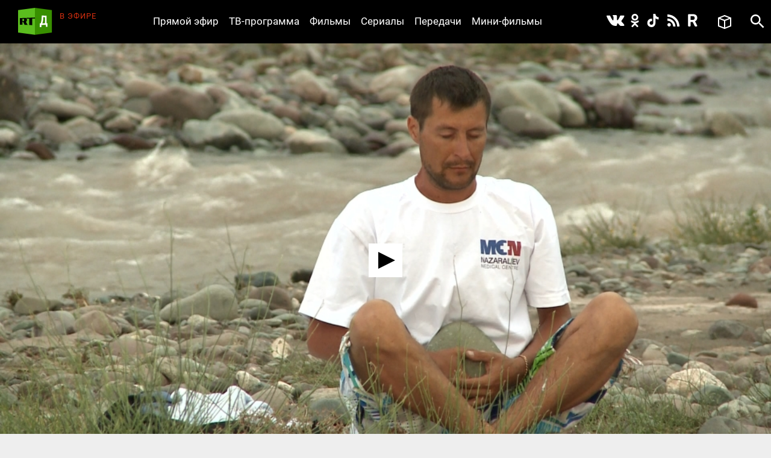

--- FILE ---
content_type: text/html; charset=utf-8
request_url: https://doc.rt.com/filmy/preodolet-zavisimost/
body_size: 11020
content:
<!DOCTYPE html>
<html>
<head lang="ru">
    <base href="/s/new/build/" />
    <meta charset="utf-8"/>
    <meta name="title" content="Преодолеть зависимость">
    <meta name="description" content="«Из всех моих друзей нас осталось двое. Остальные все покойники. Кого-то смерть унесла в тюрьме, кого-то погубил «передоз», кого-то просто убили», - это небольшой фрагмент исповеди 37-летнего наркомана со стажем своему лечащему врачу.">
    <meta property="og:site_name" content="РТД"/>
    <meta property="og:title" content="Преодолеть зависимость"/>
    <meta property="og:type" content="article"/>
    <meta property="og:url" content="https://doc.rt.com/filmy/preodolet-zavisimost/"/>
    <meta property="og:description" content="«Из всех моих друзей нас осталось двое. Остальные все покойники. Кого-то смерть унесла в тюрьме, кого-то погубил «передоз», кого-то просто убили», - это небольшой фрагмент исповеди 37-летнего наркомана со стажем своему лечащему врачу."/>
    <meta property="og:image" content="https://cdni.rt.com/doc-files/filmy/preodolet-zavisimost/preodolet-zavisimost_5.jpg"/>
    <title>Преодолеть зависимость &mdash; РТД Фильмы</title>
    <link rel="stylesheet" href="/s/new/build/css/main.css?v=53"/>

    <link rel="shortcut icon" href="img/favicon.ico" type="image/x-icon"/>
    <link rel="icon" href="img/favicon.ico" type="image/x-icon"/>
    <link rel="apple-touch-icon" href="img/apple-touch-icon-precomposed.png"/>
    <link rel="apple-touch-icon" sizes="72x72" href="img/apple-touch-icon-72x72-precomposed.png"/>
    <link rel="apple-touch-icon" sizes="114x114" href="img/apple-touch-icon-114x114-precomposed.png"/>
    <link rel="apple-touch-icon" sizes="144x144" href="img/apple-touch-icon-144x144-precomposed.png"/>
    <meta name="viewport" content="width=device-width, initial-scale=1"/>
    <script src="https://doc.russiatoday.com/s/new/build/js/jquery.min.js"></script>

<script>window.yaContextCb = window.yaContextCb || []</script>
<script src="https://yandex.ru/ads/system/context.js" async></script>
<script>
    if(typeof _adv == 'undefined') var _adv = {};
    _adv.section = 'ussr';
    _adv.account = 258144;
    _adv.place = {
       'billboard': {
            ownerId: _adv.account,
            containerId: 'billboard',
            params: {
                pp: window.innerWidth > 846 ? 'g':'brpp',
                ps: 'hmmn',
                p2: 'y',
                puid1: 'world'
            }
        },

        'first_b':{
            ownerId: _adv.account,
            containerId: 'first_b',
            params: {
                pp: 'h',
                ps: window.innerWidth < 846 ? 'hmmn' : null,
                p2: 'iljr',
                puid1: 'world'
            }
        },

        'b_comment':{
            ownerId: _adv.account,
            containerId: 'b_comment',
            params: {
                     pp:'h',
                     ps:window.innerWidth > 846 ? 'hmmn' : null,
                     p2:'imai',
                        puid1: 'world'
            }
        },
        'adhesion': {
            ownerId: _adv.account,
            containerId: 'adhesion',
            params: {
                pp: 'i',
                ps: 'hmmn',
                p2: 'y',
                puid1: 'world'
            }
        }
    };

    _adv.adfox_hb = window.innerWidth > 846 ? {
        biddersMap: {"betweenDigital": "2265177", "myTarget": "2318746", "sape": "2516628", "otm": "2824561", "videonow": "2824729", "Relap": "2828111","adfox_yandex_waste.recycling": "2949349"},
        adUnits: [{
            "code": _adv.place['billboard'].containerId,
            "sizes": [[970,250],[720,240],[790,210],[1190,200]],
            "bids": [{
                "bidder": "myTarget",
                "params": {
                    "placementId": "1239034",
                     "additional": {
                     "fpid": "window.rb_sync.id || ''"
                       }
                    }
                },{
                "bidder": "sape",
                "params": {
                    "placementId": "856462"}
                },{
                "bidder": "otm",
                 "params": {
                    "placementId": "49695"}
                },{
                "bidder": "Relap",
                "params": {
                "placementId": "QlVVvnGwn2edHh4e"}

                }
            ]
        },
        {
            "code": _adv.place['b_comment'].containerId,
            "codeType": "combo",
            "sizes": [[970,250],[720,240],[790,210],[700,400],[600,480],[460,260]],
            "bids": [ {
                "bidder": "myTarget",
                "params": {
                    "placementId": "1267164",
                     "additional": {
                     "fpid": "window.rb_sync.id || ''"
                       }
                    }
                },{
                "bidder": "betweenDigital",
                 "params": {
                    "placementId": "4620281",
                     "additional": {
                     "fpid": "window.rb_sync.id || ''"
                       }
                    }
                },{
                "bidder": "sape",
                 "params": {
                    "placementId": "856507"}
                },{
                "bidder": "otm",
                 "params": {
                    "placementId": "49699"}
                },{
                "bidder": "videonow",
                 "params": {
                    "placementId": "6663872",
                     "additional": { "stableid": localStorage.getItem('videonow-stableid') }
                    }
                },{
                "bidder": "Relap",
                "params": {
                "placementId": "1yjXGdsbLtogVkxM"}

                }


            ]
        },
        {
            "code": _adv.place['adhesion'].containerId,
            "codeType": "combo",
            "sizes": [[720,240],[790,210],[700,400],[600,480],[460,260]],
            "bids": [{
                "bidder": "sape",
                 "params": {
                    "placementId": "856526"}
                },{
                "bidder": "Relap",
                "params": {
                "placementId": "HuEeZqRkMcU_6PT0"}


            }
            ]
        }],
        timeout: 500
     }:{
        biddersMap: {"betweenDigital": "2265177", "myTarget": "2318746", "sape": "2516628", "otm": "2824561", "videonow": "2824729", "Relap": "2828111"},
        adUnits: [

        {
            "code": _adv.place['ad300x600_t'].containerId,
            "codeType": "combo",
            "sizes": [[300,600],[300,250],[240,400],[300,300],[230,290],[320,420],[240,400],[280,420],[210,160]],
            "bids": [ {
                "bidder": "myTarget",
                "params": {
                    "placementId": "1239368",
                     "additional": {
                     "fpid": "window.rb_sync.id || ''"
                       }
                    }
                },{
                "bidder": "betweenDigital",
                 "params": {
                    "placementId": "4620280"}
                },
                {
                "bidder": "sape",
                 "params": {
                    "placementId": "856560"}
                },{
                "bidder": "otm",
                 "params": {
                    "placementId": "49701"}
                },{
                "bidder": "videonow",
                 "params": {
                    "placementId": "6665258",
                     "additional": { "stableid": localStorage.getItem('videonow-stableid') }
                    }
                },{
                "bidder": "Relap",
                "params": {
                "placementId": "N8g3qGqqnWmT1MrK"}

                }

            ]
        },
        {
            "code": _adv.place['first_b'].containerId,
            "codeType": "combo",
            "sizes": [[300,600],[300,250],[240,400],[300,300],[230,290],[320,420],[240,400],[280,420],[210,160]],
            "bids": [ {
                "bidder": "myTarget",
                "params": {
                    "placementId": "1267162",
                     "additional": {
                     "fpid": "window.rb_sync.id || ''"
                       }
                    }
                },
                {
                "bidder": "sape",
                 "params": {
                    "placementId": "856561"}
                },{
                "bidder": "otm",
                 "params": {
                    "placementId": "49702"}
                },{
                "bidder": "videonow",
                 "params": {
                    "placementId": "6666207",
                     "additional": { "stableid": localStorage.getItem('videonow-stableid') }
                    }
                },{
                "bidder": "Relap",
                "params": {
                "placementId": "wN_fllmYnmacUVFR"}

                }

            ]
        }],
        timeout: 500
    };

    window.YaHeaderBiddingSettings =_adv.adfox_hb;
</script>
<script src="https://yandex.ru/ads/system/header-bidding.js" async></script>


</head>
<body>
<div class="wrapper ">
    <div class="inner">
        <header class="header">


            <div class="logo logo_header">
                <a class="logo__link logo_header__link" href="/"></a>
            </div>

            <div class="on-the-air">
                <div class="on-the-air__caption">В ЭФИРЕ</div>
                <div class="on-the-air__title"><a class="on-the-air__link" href="/on-air/"></a></div>
            </div>

            <nav class="social social_header">
                <ul class="social__list social__list_header">
                    <li class="social__item social__item_header">
                        <a class="social__link social__link_vk social__link_header " href="https://vk.com/rtdru"></a>
                    </li>

                    <li class="social__item social__item_header">
                        <a class="social__link social__link_ok social__link_header " href="https://ok.ru/rtdrus"></a>
                    </li>

                    <li class="social__item social__item_header">
                        <a class="social__link social__link_tiktok social__link_header " href="https://www.tiktok.com/@russian_rtd"></a>
                    </li>

                    <li class="social__item social__item_header">
                        <a class="social__link social__link_rss social__link_header " href="/filmy/rss/"></a>
                    </li>

					<li class="social__item social__item_header">
                        <a class="social__link social__link_rutube social__link_header " href="https://rutube.ru/video/person/23239684/?ordering=-created_ts"></a>
                    </li>

                </ul>
            </nav>

            <nav class="nav nav_header nav_js">
                <ul class="nav__list nav__list_header">
                    <li class="nav__item nav__item_header">
                        <a class="nav__link nav__link_header" href="/on-air/">Прямой эфир</a>
                    </li>

                    <li class="nav__item nav__item_header">
                        <a class="nav__link nav__link_header" href="/raspisanie/">ТВ-программа</a>
                    </li>

                    <li class="nav__item nav__item_header">
                        <a class="nav__link nav__link_header" href="/filmy/">Фильмы</a>
                    </li>

                    <li class="nav__item nav__item_header">
                        <a class="nav__link nav__link_header" href="/serialy/">Сериалы</a>
                    </li>

                    <li class="nav__item nav__item_header">
                        <a class="nav__link nav__link_header" href="/programmy/">Передачи</a>
                    </li>

                    <li class="nav__item nav__item_header">
                        <a class="nav__link nav__link_header" href="/mini-filmy/">Мини-фильмы</a>
                    </li>
                </ul>
            </nav>

            <div class="favorites">
                <a href="/v-ochered/">
                    <div class="favorites__btn" ></div>
                    <div class="favorites__counter" style="display:none"></div>
                </a>
            </div>

            <div id="search" class="search search_header">
                <a class="search__btn search__btn_header" href="#"></a>
                <a class="search__close-btn search__close-btn_header"></a>
                <div class="search__context search__context_header">
                    <form method="get" action="/search/">
                        <input class="search__field search__field_header" type="text" name="q" value="" placeholder="Поиск" />
                        <button class="search__submit-btn search__submit-btn_header" type="submit"></button>
                    </form>

                </div>
            </div>
        </header>

        <div id="billboard" style="max-width: 1500px; margin: 0 auto; display: table;"></div>
<script type="text/javascript">
    window.yaContextCb.push(() => {
        Ya.adfoxCode.createAdaptive(_adv.place['billboard'],
        ['desktop', 'phone'],
        {
            phoneWidth: 846,
            isAutoReloads: false
        });
    });
</script>









        <section class="content">
            <div class="card card_movie" data-film-id="557">
                <div class="card__media card__media_movie">
					
                    <video id="video" controls="controls" width="100%" height="100%" poster="https://cdni.rt.com/doc-files/filmy/preodolet-zavisimost/preodolet-zavisimost_9.jpg" style="display:none"></video>
                    <div class="card__double-tap-area card__double-tap-area--left"></div>
                    <div class="card__double-tap-area card__double-tap-area--right"></div>
                </div>
                <div class="card__panel_movie">
                    <div class="like like_card_movie">
                        <a class="like__link">28</a>
                    </div>
                    <a class="add-to-site add-to-site_card_movie js-show_modal" href="#modal-embed" >Добавить на сайт</a>
                    <a class="movie-mode movie-mode_card_movie movie-mode_card_movie_js" >Кинорежим</a>
                    <a class="add-to-collection add-to-collection_card_movie" >Добавить в избранное</a>
                    <a class="delete-from-collection delete-from-collection_card_movie" >Удалить из избранного</a>
                
                    <a class="download-video download-video_card_movie" href="https://cdnv.rt.com/download/doc-files/filmy/preodolet-zavisimost/preodolet-zavisimost_8.mov">Скачать - 1 GB</a>
                
                </div>

                <div class="card__context card__context_movie">
                    <div class="card__category card__category_movie">
                        <a class="card__link" href="/filmy/bivshij-sssr/">Бывший СССР</a>
                    </div>
                    <div class="card__info_movie">
                        <div class="card__count-comments card__count-comments_movie" style="visibility: hidden">
                            <a href="/filmy/preodolet-zavisimost/" data-disqus-identifier="film_557" class="disqus-comment-count comments-count">0</a>
                        </div>
                        <div class="card__count-views card__count-views_movie">1654</div>
                        <div class="card__date card__count-date_movie">26 февраля 2014</div>
                    </div>
                    <div class="card__context-in_movie">
                        <div class="card__heading card__heading_movie">Преодолеть зависимость</div>

                        <div class="card__summary card__summary_movie"><p style="mso-margin-top-alt:auto;mso-margin-bottom-alt:auto;
text-align:justify">«Из всех моих друзей нас осталось
двое. Остальные все покойники. Кого-то смерть унесла в тюрьме, кого-то погубил
«передоз», кого-то просто убили», - это небольшой фрагмент исповеди 37-летнего
наркомана со стажем своему лечащему врачу. Число таких историй у профессора
Женишбека Назаралиева, директора самой крупной наркологической клиники на
евразийском пространстве, уже доходит до 16 тысяч. О людях, создавших и
воплотивших в жизнь новую методику лечения от наркозависимости, и пациентах,
решивших встать на такой непростой путь излечения от пагубного пристрастия - в
документальном фильме «Преодолеть зависимость».<u1:p></u1:p></p></div>
                    </div>

                    <div class=" card__tags_movie">
                        <div class=" card__tags-heading_movie">Теги:</div>
                        <div class=" card__tags-item_movie"><a class="card__tags-link_movie" href="/tags/vrach/">Врачи</a></div>
                        <div class=" card__tags-item_movie"><a class="card__tags-link_movie" href="/tags/narkotiki/">наркомания</a></div>
                        <div class=" card__tags-item_movie"><a class="card__tags-link_movie" href="/tags/professor/">профессор</a></div>
                    </div>

                </div>

                <div id="first_b"></div>
<script>
window.yaContextCb.push(() => {
    Ya.adfoxCode.createAdaptive(_adv.place['first_b'],
    ['phone'],
    {
        phoneWidth: 846,
        isAutoReloads: false
    });
});
</script>
                <div id="b_comment"></div>
<script>
    window.yaContextCb.push(() => {
        Ya.adfoxCode.createScroll(_adv.place['b_comment']);
    });
</script>

<div id="unit_91232"><a href="http://smi2.ru/">Новости smi2.ru</a></div>
<script type="text/javascript" charset="utf-8">
  (function() {
    var sc = document.createElement('script'); sc.type = 'text/javascript'; sc.async = true;
    sc.src = '//smi2.ru/data/js/91232.js'; sc.charset = 'utf-8';
    var s = document.getElementsByTagName('script')[0]; s.parentNode.insertBefore(sc, s);
  }());
</script>
<div id="unit_91904"><a href="http://mirtesen.ru/" >Новости МирТесен</a></div>
<script type="text/javascript" charset="utf-8">
(function() {
var sc = document.createElement('script'); sc.type = 'text/javascript'; sc.async = true;
sc.src = '//news.mirtesen.ru/data/js/91904.js'; sc.charset = 'utf-8';
var s = document.getElementsByTagName('script')[0]; s.parentNode.insertBefore(sc, s);
}());
</script><div class="flex-news-block dzen--widget"><div class="widget-container" style="margin: 0px auto; position: relative; width:100%"></div><script>
            (function(w, d, n) {
                w[n] = w[n] || [];
                w[n].push(() => {
                    w.YandexZen.renderWidget({
                        clid: ['454', '455'],
                        container: '.widget-container', // cелектор элемента или сам элемент, куда надо вставить виджет
                        successCallback: function () { // вызывается при успешной вставке виджета
                            console.log('виджет вставлен успешно');
                        },
                        failCallback: function () { // Если Дзен не ответил, используйте место для чего-то другого.
                            console.log('Дзен не ответил');
                        },
                    });
                });
                t = d.getElementsByTagName("script")[0];
                s = d.createElement("script");
                s.type = "text/javascript";
                s.src = "https://zen.yandex.ru/widget-loader";
                s.async = true;
                t.parentNode.insertBefore(s, t);
            })(window, document, 'yandexZenAsyncCallbacks');
        </script><style type="text/css">
            .flex-news-block .widget-container .zen-widget.widget {
                margin-top: 20px;
                padding:20px;
                box-sizing: border-box;

				border-style: solid;
				border-width: 1px;
				border-color: #e0e0e0;
            }
            .flex-news-block.dzen--widget {
                margin-bottom: 20px;
                margin: 15px;

            }

            .flex-news-block .zen-widget.widget__title {
                margin-left: 0px;
                margin-right: 0px;
            }
            .flex-news-block .zen-widget.widget__cards-scroller {
                padding: 12px 0 50px 0px
            }

            .flex-news-block .zen-widget .widget__title > a,.flex-news-block .zen-widget .widget__title > span {
                display: none;
            }

            .flex-news-block .zen-widget.widget__title {
                margin-bottom: 6px;
            }
        </style></div>


                <!-- <div class="comments">
                    <h3 class="h3 comments__heading">Комментарии</h3>
                    <div id="disqus_thread"></div>
<script>

    (function() { // DON'T EDIT BELOW THIS LINE
    var d = document, s = d.createElement('script');
    s.src = 'https://https-doc-rt-com.disqus.com/embed.js';
    s.setAttribute('data-timestamp', +new Date());
    (d.head || d.body).appendChild(s);
    })();


    var disqus_config = function () {
    this.page.identifier = "film_557"; // Replace PAGE_IDENTIFIER with your page's unique identifier variable
    };

</script>
                </div> -->
            </div>
        </section>

<div id="modal-embed" class="modal modal-embed js-modal hidden">
    <div class="modal__inner js-modal_hide">
        <div class="modal__horisontal_inner js-modal_hide">

            <div class="modal__vertical_inner js-modal_hide">
                <div class="modal__content">

                    <h3 class="h3">Добавить в блог</h3>

                    <p>Код плеера для HTML:</p>

                    <p><input id="embedcode" class="modal-embed__field" type="text" value="" onclick="this.focus(); this.select();" /></p>

                    <a class="modal__close_btn js-modal_hide" href="#">x</a>
                </div>
            </div>

        </div>
    </div>
    <div class="modal__bg js-modal_hide"></div>
</div>

<div id="js-modal" class="modal hidden">
    <div class="modal__inner js-modal_hide">
        <div class="modal__horisontal_inner js-modal_hide">

            <div class="modal__vertical_inner js-modal_hide">
                <div class="modal__content">
                    <div class="modal__body js-modal__body"></div>

                    <a class="modal__close_btn js-modal_hide" href="#">x</a>
                </div>
            </div>

        </div>
    </div>
    <div class="modal__bg js-modal_hide"></div>
</div>

<script type="text/javascript" src="https://doc.russiatoday.com/s/jwplayer-7.4.4/jwplayer.js"></script>
<script type="text/javascript" src="https://doc.russiatoday.com/s/js/jquery.cookie.js"></script>

<script type="text/javascript">
    var logging = 0;
    jwplayer.key='kESrsgULvYO7r2MfUelqj3vs+2i8JdQBqjGNmA==';
    var series_button = false;
    var file_pos = 0;
    var DOUBLE_TAP_SEEK_SIZE = 15;
    var playlist = [
            {
                title: "Преодолеть зависимость",
                sources: [
					{file: 'https://cdnv.rt.com/doc-files/filmy/preodolet-zavisimost/preodolet-zavisimost_8.mp4'}
                ],
                image: 'https://cdni.rt.com/doc-files/filmy/preodolet-zavisimost/preodolet-zavisimost_9.jpg',
                filesize :'1 GB'
            }
    ];
    
    window.currentPlaylistItem = (parseInt(window.location.hash.replace(/^#part-(\d+)$/i, '$1'), 10) || 1) - 1;
    if(currentPlaylistItem >= playlist.length){
        currentPlaylistItem = 0;
    }
    var currentItemUrl = playlist[currentPlaylistItem].sources[0].file;

    var is_youtube = !(currentItemUrl.indexOf('/doc-files/') > -1);
    var is_ios = !!navigator.platform && /iPad|iPhone|iPod/.test(navigator.platform);

    function setCurrentPart(playlistItem){
        var film_title = $('.card__heading_movie').text();
        if(playlistItem) {
            film_title = film_title + ', часть ' + (playlistItem + 1);
            app.cardNaviScrollTo( $("#video-" + (playlistItem + 1) ).parent().index());
            if(logging) console.log('setCurrentPart ' + playlistItem);
        }
        document.title = film_title + ' — РТД Фильмы';
    }

    function embedcode(index){
        $('#embedcode').val('<div style="position:relative;height:0;padding-bottom:56.25%;"><iframe style="position: absolute; top:0; left: 0; width: 100%; height: 100%;" src="https://doc.rt.com/filmy/preodolet-zavisimost/embed/' + window.location.hash + '" frameborder="0" allowfullscreen></iframe></div>');
    }

    function seekForward() {
        if (jwplayer().getState() === 'playing' || jwplayer().getState() === 'paused') {
            if (jwplayer().getDuration() - jwplayer().getPosition() <= DOUBLE_TAP_SEEK_SIZE) {
                jwplayer().seek(getDuration() - 1);
                return;
            }

            jwplayer().seek(jwplayer().getPosition() + DOUBLE_TAP_SEEK_SIZE);
        }
    }

    function seekBackward() {
        if (jwplayer().getState() === 'playing' || jwplayer().getState() === 'paused') {
            if (jwplayer().getPosition() <= DOUBLE_TAP_SEEK_SIZE) {
                jwplayer().seek(0);
                return;
            }

            jwplayer().seek(jwplayer().getPosition() - DOUBLE_TAP_SEEK_SIZE);
        }
    }

    function initMainPlayer(autostart){

        var add_view = 0;
        var lock = 0;
        $('.preroll_movie,.skip_movie').hide();
        jwplayer('video').setup({
            skin: { name: "five", background: "#ffffff", inactive: "#000000", active: "#ababab" },
            width: "100%",
            aspectratio: "16:9",
            displaytitle: false,
            playlist: playlist,
            repeat: 'false',
            startparam: "start",        
            primary: 'html5',                              
            autostart: autostart,
            events: {
                onPlaylistItem: function(item){
                    if(logging) console.log('onPlaylistItem' + item.index);
                    // if(lock++)
                    //     return;
                    if(!currentPlaylistItem){
                        setCurrentPart(item.index);
                        // app.cardNaviScrollTo(item.index);
                    }

                    lock = 0;
                },
                onPlay: function(state){
                    if(logging) console.log('onPlay');
                    if(lock++)
                        return;
                    if(currentPlaylistItem && !series_button){
                        jwplayer().playlistItem(currentPlaylistItem);
                        currentPlaylistItem = 0;
                    }

                    if(!add_view++) 
                        view_count(557);
                    if(file_pos){
                        jwplayer().seek(file_pos);
                        file_pos = 0;
                    }
                    // myStreamingTag.playVideoContentPart(metadata); // block foreign script
                    lock = 0;
                    // if(ga) ga('send', 'event', 'JWPLAYER-GA', 'CLICK PLAY', location.href); // block foreign script
                },
                onReady: function(){
                    if(logging) console.log('onReady');
                    if(currentPlaylistItem){
                        setCurrentPart(currentPlaylistItem);
                        // app.cardNaviScrollTo(currentPlaylistItem);
                        // jwplayer().playlistItem(currentPlaylistItem);
                    }

                    $('<div class="jw-button-color jw-icon-inline jw-text">+15</div>').insertAfter('.jw-icon-playback').click(seekForward);
                    $('<div class="jw-button-color jw-icon-inline jw-text">-15</div>').insertBefore('.jw-icon-playback').click(seekBackward);
                    $('.jw-text-elapsed').css('margin-left', '20px');
                },
                onPause: function(){
                    // myStreamingTag.stop(); // block foreign script
                    // if(ga) ga('send', 'event', 'JWPLAYER-GA', 'CLICK PAUSE', location.href); // block foreign script
                },
                onComplete: function(){
                    // myStreamingTag.stop(); // block foreign script
                    // if(ga) ga('send', 'event', 'JWPLAYER-GA', 'COMPLETE', location.href); // block foreign script
                }
            }
        });
        if(playlist[currentPlaylistItem].sources[0].type == 'youtube' && jwplayer().utils.isMobile())
            jwplayer().setControls(false);
    }

    function youtubeParser(url){
        var regExp = /^.*((youtu.be\/)|(v\/)|(\/u\/\w\/)|(embed\/)|(watch\?))\??v?=?([^#\&\?]*).*/;
        var match = url.match(regExp);
        return (match&&match[7].length==11)? match[7] : false;
    }
    
    function initYoutubeIframe() {
        var currentItemUrlId = youtubeParser(currentItemUrl);

        var active = 'card__navi-link_active_movie';
        $('.' + active).removeClass(active);
        $('#video-' + (currentPlaylistItem + 1)).addClass(active);

        $('#video').replaceWith('<iframe width="560" height="315" src="https://www.youtube.com/embed/'+currentItemUrlId+'" frameborder="0" allow="accelerometer; autoplay; encrypted-media; gyroscope; picture-in-picture" allowfullscreen style="position: absolute; top: 0; left: 0; width: 100%; height: 100%; "></iframe>')
    }

    function initPreRollPlayer(pre_roll_file){                          
        // $('.videoholder').css('z-index',10);
        // var film_image = $('.b-slider_video_through li img[src!=""]:first').attr('src');
        // $('.b-content_block').addClass('pre-roll');
        // var $playlist = $('#playlist')
        
        jwplayer('video').setup({                               
            // skin: '/s/jwplayer6/skins/rtskin.xml?2',
            file: pre_roll_file,                                
            image: playlist[0].image,
            primary: 'html5',
            events: {
                onComplete: function(){
                    // myStreamingTag.stop(); // block foreign script
                    initMainPlayer(true);
                    // if(ga) ga('send', 'event', 'JWPLAYER-GA', 'COMPLETE', location.href); // block foreign script
                },
                onPlay: function(){
                    $('.preroll_movie,.skip_movie').show();
                    // $('.b-content_block.pre-roll').addClass('playing');
                    // myStreamingTag.playVideoContentPart(metadata); // block foreign script
                    // myStreamingTag.playVideoAdvertisement();
                    // if(ga) ga('send', 'event', 'JWPLAYER-GA', 'CLICK PLAY', location.href); // block foreign script
                },
                onPause: function(){
                    // myStreamingTag.stop(); // block foreign script
                    // if(ga) ga('send', 'event', 'JWPLAYER-GA', 'CLICK PAUSE', location.href); // block foreign script
                },
                onError: function(){
                    initMainPlayer(true);
                }
            }
        });
        $('.skip_movie').click(function(event){
            // myStreamingTag.stop(); // block foreign script
            initMainPlayer(true);
            event.preventDefault();
        });

    }
    function view_count(id) {
        $.ajax({
            url: '/action/view_count/',
            type: 'POST',
            dataType: 'json',
            data: {
                'id': id
            },
            success: function(data) {
                if(data && data.json_view_count){
                    $('.card__count-views_movie').text(data.json_view_count).show();               
                }
            }
        });

    }

    $(function(){
        $('.like__link').click(function(){vote(557, 1)});

        $(".more__btn").click(function(){
            $(".more").hide();
            $(".card-list__item").show();
        });

        embedcode(0);

        if(!$('#video').size()) return;

        var pre_roll = '';
        if(pre_roll)
            initPreRollPlayer(pre_roll)
        else {
            if (is_youtube && is_ios) {
                initYoutubeIframe();
            }
            else {
                initMainPlayer();
            }
        }

        $('.card__navi-link_movie').click(function(event){
            event.preventDefault();
            series_button = true;
            var index = parseInt($(this).attr('rel'));
            if (is_ios) {
                window.location.hash = 'part-' + (index + 1);
                window.location.reload();
            }
            setCurrentPart(index);
            jwplayer().playlistItem(index);
            setTimeout(function () { jwplayer().stop(); }, 1000);
            jwplayer().stop();
        });

    });

    function onYouTubeIframeAPIReady(event) {
        if(is_ios || !jwplayer().utils.isMobile())
            return;
        var check_yt = function(count) {
            if(logging) console.log('check_yt ' + count);
            if(document.readyState === 'complete')
                jwplayer().setControls(true);
            else if(count--)
                setTimeout(function(){check_yt(count)}, 500);
            else 
                jwplayer().setControls(true);
        };
        check_yt(10);
    }

    $('.card__double-tap-area--left').dblclick(function(event) {
        seekBackward();
    });

    $('.card__double-tap-area--right').dblclick(function(event) {
        seekForward();
    });
</script>




    </div>

    <style>
    #adhesion>div {
        margin: 4% auto;
    }
    #adhesion {
        max-width: 1500px;
        margin: auto;
    }
</style>
<div id="adhesion">
    <script type="text/javascript">
        window.yaContextCb.push(() => {
            Ya.adfoxCode.createScroll(_adv.place['adhesion']);
        })
    </script>
</div>

    <footer class="footer">
        <nav class="nav nav_footer">
            <ul class="nav__list nav__list_footer">
                <li class="nav__item nav__item_footer"><a class="nav__link nav__link_footer" href="/nagrady/">Награды</a></li>
                <li class="nav__item nav__item_footer"><a class="nav__link nav__link_footer" href="/o-nas/">О нас</a></li>
                <li class="nav__item nav__item_footer"><a class="nav__link nav__link_footer" href="/o-nas/konfidentsialnost/">Правила использования</a></li>
                <li class="nav__item nav__item_footer"><a class="nav__link nav__link_footer" href="/o-nas/kontakty/">Контакты</a></li>
				<li class="nav__item nav__item_footer"><a class="nav__link nav__link_footer" href="/o-nas/sputnik/">Спутник для приёма RТД</a></li>
                <li class="nav__item nav__item_footer"><a class="nav__link nav__link_footer" href="https://rtd.rt.com/">Английская версия</a></li>
            </ul>
        </nav>

        <nav class="social social_footer">
            <ul class="social__list social__list_footer">
                <li class="social__item social__item_footer">
                    <a class="social__link social__link_vk social__link_footer" href="https://vk.com/rtdru"></a>
                </li>

                <li class="social__item social__item_footer">
                    <a class="social__link social__link_ok social__link_footer" href="https://ok.ru/rtdrus"></a>
                </li>

                <li class="social__item social__item_footer">
                    <a class="social__link social__link_tiktok social__link_footer" href="https://www.tiktok.com/@russian_rtd"></a>
                </li>

                <li class="social__item social__item_footer">
                    <a class="social__link social__link_rss social__link_footer" href="/filmy/rss/"></a>
                </li>

				<li class="social__item social__item_header">
                    <a class="social__link social__link_rutube social__link_header " href="https://rutube.ru/video/person/23239684/?ordering=-created_ts"></a>
               </li>
            </ul>
        </nav>

        <div class="logo logo_footer"><a class="logo__link logo__link_footer" href="/"></a></div>
        <div class="copyright">
            © Автономная некоммерческая организация «ТВ-Новости», 2005-2026 гг.
            Все права защищены.<br/>
            Средство массовой информации, сетевое издание, зарегистрировано Роскомнадзором 21 декабря 2016 г., свидетельство Эл № ФС 77-68119
        </div>
        <noindex>
          <div class="footer__organizations">
            <p class="footer__organizations-title">Организации, признанные экстремистскими и запрещённые на территории РФ</p>
            <div class="footer__organizations-image">
              <span class="footer__organizations-image__wrapper"></span>
            </div>
          </div>
        </noindex>
    </footer>

</div>

<script defer="defer" src="https://doc.russiatoday.com/s/new/build/js/main.js?v=11"></script>
<script defer="defer" src="https://doc.russiatoday.com/s/new/_new_js/site.js?v=5"></script>


<script src="https://doc.russiatoday.com/s/new/_new_js/pushes/firebase.js"></script>
<script src="https://doc.russiatoday.com/s/new/_new_js/pushes/notification.js?5">







<!--LiveInternet counter-->
<div style="position: fixed; left: -9999px;"><script type="text/javascript">
document.write("<a href='//www.liveinternet.ru/click;russian_rt' "+
    "target=_blank><img src='//counter.yadro.ru/hit;russian_rt?t44.5;r"+
    escape(document.referrer)+((typeof(screen)=="undefined")?"":
        ";s"+screen.width+"*"+screen.height+"*"+(screen.colorDepth?
            screen.colorDepth:screen.pixelDepth))+";u"+escape(document.URL)+
    ";"+Math.random()+
    "' alt='' title='LiveInternet' "+
    "border='0' width='31' height='31'><\/a>")
</script></div>
<!--/LiveInternet-->

<!-- tns-counter.ru -->
<script type="text/javascript">
(new Image()).src = '//www.tns-counter.ru/V13a***R>' + document.referrer.replace(/\*/g,'%2a') + '*russianrt_com/ru/UTF-8/tmsec=rt_doc/' + Math.round(Math.random()*1E9);
</script>
<noscript>
    <img src="http://www.tns-counter.ru/V13a****russianrt_com/ru/UTF-8/tmsec=rt_doc/" width="1" height="1" alt="" />
</noscript>
<!--/ tns-counter.ru -->

<!-- Yandex.Metrika counter -->
<script type="text/javascript">
(function (d, w, c) {
    (w[c] = w[c] || []).push(function() {
        try {
            w.yaCounter38723265 = new Ya.Metrika({
                id:38723265,
                clickmap:true,
                trackLinks:true,
                accurateTrackBounce:true,
                webvisor:true
            });
        } catch(e) { }
    });

    var n = d.getElementsByTagName("script")[0],
            s = d.createElement("script"),
            f = function () { n.parentNode.insertBefore(s, n); };
    s.type = "text/javascript";
    s.async = true;
    s.src = "https://mc.yandex.ru/metrika/watch.js";

    if (w.opera == "[object Opera]") {
        d.addEventListener("DOMContentLoaded", f, false);
    } else { f(); }
})(document, window, "yandex_metrika_callbacks");
</script>
<noscript><div><img src="https://mc.yandex.ru/watch/38723265" style="position:absolute; left:-9999px;" alt="" /></div></noscript>
<!-- /Yandex.Metrika counter -->



</body>
</html>


--- FILE ---
content_type: image/svg+xml
request_url: https://doc.rt.com/s/new/build/img/favorite-white.svg
body_size: 208
content:
<?xml version="1.0" encoding="UTF-8" standalone="no"?>
<svg width="22px" height="23px" viewBox="0 0 22 23" version="1.1" xmlns="http://www.w3.org/2000/svg" xmlns:xlink="http://www.w3.org/1999/xlink">
    <!-- Generator: Sketch 3.8.2 (29753) - http://www.bohemiancoding.com/sketch -->
    <title>Group 8</title>
    <desc>Created with Sketch.</desc>
    <defs></defs>
    <g id="Symbols" stroke="none" stroke-width="1" fill="none" fill-rule="evenodd" stroke-linecap="round">
        <g id="Group-7" transform="translate(-1.000000, -9.000000)" stroke="#FFFFFF" stroke-width="2">
            <g id="Group-8" transform="translate(2.000000, 10.000000)">
                <polyline id="Path-24" points="0 4 10 8 20 4"></polyline>
                <polyline id="Path-25" points="10 0 0 4 0 17 10 21"></polyline>
                <polyline id="Path-25" transform="translate(15.000000, 10.500000) scale(-1, 1) translate(-15.000000, -10.500000) " points="20 0 10 4 10 17 20 21"></polyline>
                <path d="M10,8 L10,21" id="Path-27"></path>
            </g>
        </g>
    </g>
</svg>

--- FILE ---
content_type: application/javascript
request_url: https://smi2.ru/counter/settings?payload=CKXtAhjl-6ievzM6JDVhMTUyZjlmLWEwMTUtNGNjNS1hYjAyLWUzMjk5OWQ4YzE0Yw&cb=_callbacks____0mktcg0e6
body_size: 1510
content:
_callbacks____0mktcg0e6("[base64]");

--- FILE ---
content_type: image/svg+xml
request_url: https://doc.rt.com/s/new/build/img/likes.svg
body_size: 271
content:
<?xml version="1.0" encoding="utf-8"?>
<!-- Generator: Adobe Illustrator 19.2.1, SVG Export Plug-In . SVG Version: 6.00 Build 0)  -->
<svg version="1.1" id="Layer_1" xmlns="http://www.w3.org/2000/svg" xmlns:xlink="http://www.w3.org/1999/xlink" x="0px" y="0px"
	 viewBox="0 0 35 28" style="enable-background:new 0 0 35 28;" xml:space="preserve">
<style type="text/css">
	.st0{fill:#63BD2B;}
</style>
<title>1</title>
<desc>Created with Sketch.</desc>
<g>
	<polygon class="st0" points="3.1,27.6 8,27.6 8,10.6 0,10.6 	"/>
	<path class="st0" d="M33.4,11.1H23.4c-0.7-1.2,0-2.8,0.5-5.3S22.5,0.3,20.6,0c-1.9-0.3-2.4,1.2-2.4,1.2v4c0,0-3.8,6.1-4.1,6.6
		c-0.3,0.5-0.9,0.7-0.9,0.7l-2.5,0.3l0.1,12.6l0.7,0c0,0,2,0.8,3.2,1.4c1.3,0.7,2.3,0.8,2.3,0.8h11.8c0,0,1.7-0.1,2.2-1.4
		c0.5-1.3-0.9-2.7-0.9-2.7c1-0.2,2.1-0.5,2.4-1.7c0.4-1.2-1.1-2.1-1.1-2.1s1.8-0.7,2.2-2c0.4-1.3-0.8-2.3-0.8-2.3s1.8-0.2,2.2-2
		C35.3,11.7,33.4,11.1,33.4,11.1z"/>
</g>
</svg>
